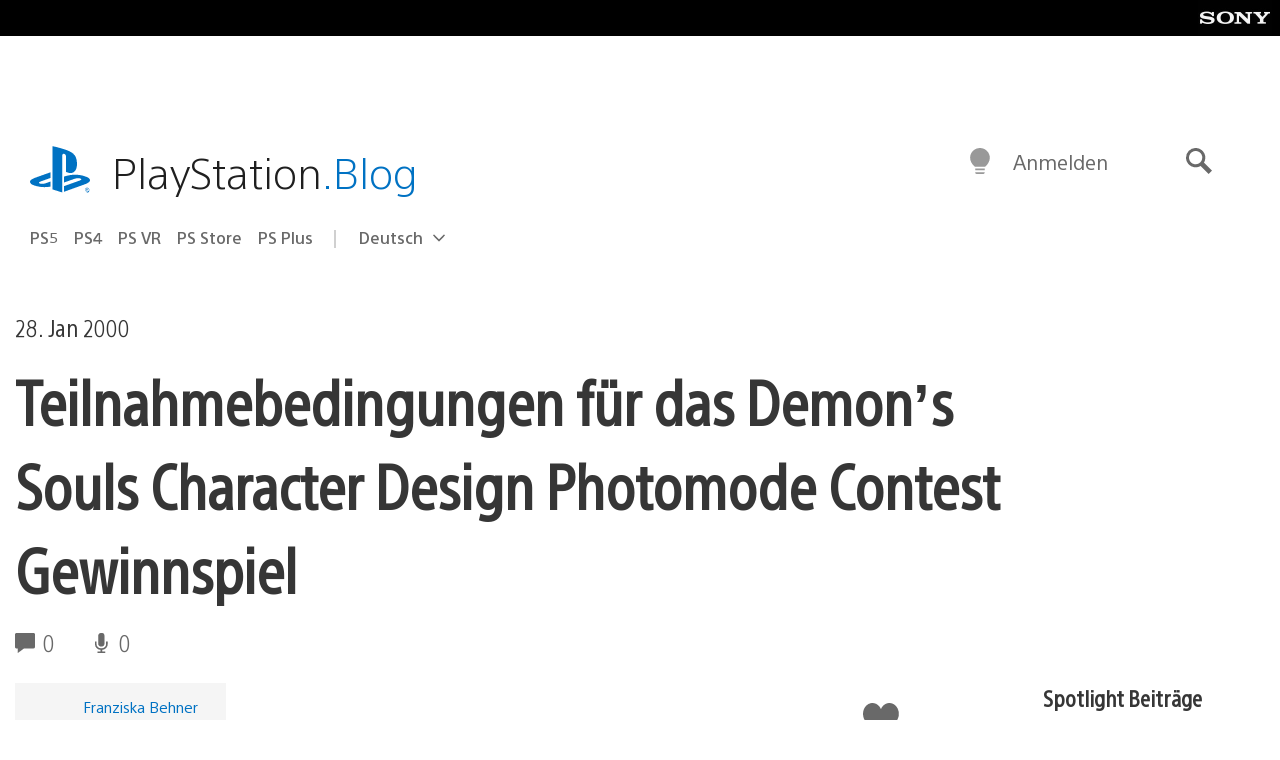

--- FILE ---
content_type: application/x-javascript;charset=utf-8
request_url: https://smetrics.aem.playstation.com/id?d_visid_ver=5.5.0&d_fieldgroup=A&mcorgid=BD260C0F53C9733E0A490D45%40AdobeOrg&mid=04713801718291972803167595280216956188&ts=1769433831744
body_size: -41
content:
{"mid":"04713801718291972803167595280216956188"}